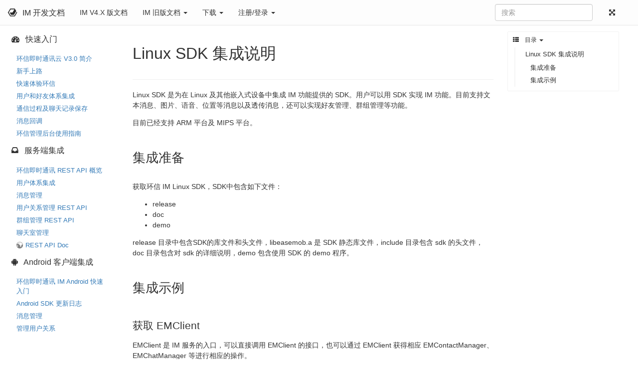

--- FILE ---
content_type: text/html; charset=utf-8
request_url: https://docs-im.easemob.com/im/350linuxsdkintegration/10sdkintegration
body_size: 8799
content:
<!DOCTYPE html>
<html xmlns="http://www.w3.org/1999/xhtml" xml:lang="zh"
  lang="zh" dir="ltr" class="no-js">
<head>
  <meta charset="UTF-8" />
  <meta http-equiv="X-UA-Compatible" content="IE=edge" />
  <title>Linux SDK 集成说明 [IM 开发文档]</title>
  <script>(function(H){H.className=H.className.replace(/\bno-js\b/,'js')})(document.documentElement)</script>
  <meta name="viewport" content="width=device-width,initial-scale=1" />
  <link rel="shortcut icon" href="/lib/tpl/bootstrap3_ori/images/favicon.ico" />
<link rel="apple-touch-icon" href="/lib/tpl/bootstrap3_ori/images/apple-touch-icon.png" />
  <!-- Baidu -->
<script type='text/javascript'>
var _hmt = _hmt || [];
(function() {
  var hm = document.createElement("script");
  hm.src = "//hm.baidu.com/hm.js?3e5b3453fdcff1e4dec124ea22f1e189";
  var s = document.getElementsByTagName("script")[0];
  s.parentNode.insertBefore(hm, s);
})();
</script>

<!-- GrowingIO -->
<script type='text/javascript'>
var _vds = _vds || [];
(function () {
    _vds.push(['setAccountId', '8bb5da75505521d9fa9a3dea82f4e2e2']);
    (function () {
        var vds = document.createElement('script');
        vds.type = 'text/javascript';
        vds.async = true;
        vds.src = ('https:' == document.location.protocol ? 'https://' : 'http://') + 'dn-growing.qbox.me/vds.js';
        var s = document.getElementsByTagName('script')[0];
        s.parentNode.insertBefore(vds, s);
    })();
})();
</script>  <meta name="generator" content="DokuWiki"/>
<meta name="robots" content="index,follow"/>
<meta name="keywords" content="im,350linuxsdkintegration,10sdkintegration"/>
<link type="text/css" rel="stylesheet" href="/lib/tpl/bootstrap3_ori/assets/bootstrap/default/bootstrap.min.css?20220703"/>
<link rel="search" type="application/opensearchdescription+xml" href="/lib/exe/opensearch.php" title="IM 开发文档"/>
<link rel="start" href="/"/>
<link rel="alternate" type="application/rss+xml" title="最近更改" href="/feed.php"/>
<link rel="alternate" type="application/rss+xml" title="当前命名空间" href="/feed.php?mode=list&amp;ns=im:350linuxsdkintegration"/>
<link rel="alternate" type="text/html" title="纯HTML" href="/_export/xhtml/im/350linuxsdkintegration/10sdkintegration"/>
<link rel="alternate" type="text/plain" title="Wiki Markup 语言" href="/_export/raw/im/350linuxsdkintegration/10sdkintegration"/>
<link rel="canonical" href="https://docs-im.easemob.com/im/350linuxsdkintegration/10sdkintegration"/>
<link rel="stylesheet" type="text/css" href="/lib/exe/css.php?t=bootstrap3_ori&amp;tseed=22c4473c600634bcd28b94ce9555cc61"/>
<link rel="stylesheet" type="text/css" href="/lib/plugins/syntaxhighlighter4/dist/theme-swift.css"/>
<link rel="stylesheet" type="text/css" href="/lib/plugins/syntaxhighlighter4/dist/override.css"/>
<link rel="stylesheet" type="text/css" href="/lib/plugins/syntaxhighlightjs/static/lib/highlightjs/styles/darkula.min.css"/>
<link rel="stylesheet" type="text/css" href="/lib/plugins/syntaxhighlightjs/static/css/hljs.min.css"/>
<link type="text/css" rel="stylesheet" href="/lib/tpl/bootstrap3_ori/assets/font-awesome/css/font-awesome.min.css"/>
<!--[if gte IE 9]><!-->
<script type="text/javascript">/*<![CDATA[*/var NS='im:350linuxsdkintegration';var JSINFO = {"id":"im:350linuxsdkintegration:10sdkintegration","namespace":"im:350linuxsdkintegration","isadmin":0,"isauth":0,"bootstrap3":{"mode":"show","config":{"collapsibleSections":0,"sidebarOnNavbar":1,"tagsOnTop":1,"tocAffix":1,"tocCollapseOnScroll":0,"tocCollapsed":0,"showSemanticPopup":0}}};
/*!]]>*/</script>
<script type="text/javascript" charset="utf-8" src="/lib/exe/jquery.php?tseed=23f888679b4f1dc26eef34902aca964f"></script>
<script type="text/javascript" charset="utf-8" src="/lib/exe/js.php?t=bootstrap3_ori&amp;tseed=22c4473c600634bcd28b94ce9555cc61"></script>
<script type="text/javascript" src="/lib/plugins/syntaxhighlighter4/dist/syntaxhighlighter.js"></script>
<script type="text/javascript" charset="utf-8" src="/lib/plugins/syntaxhighlightjs/static/lib/highlightjs/highlight.min.js"></script>
<script type="text/javascript" charset="utf-8" src="/lib/plugins/syntaxhighlightjs/static/js/hljs.min.js"></script>
<script type="text/javascript" src="/lib/tpl/bootstrap3_ori/assets/bootstrap/js/bootstrap.min.js"></script>
<script type="text/javascript" src="/lib/tpl/bootstrap3_ori/assets/anchorjs/anchor.min.js"></script>
<script type="text/javascript">/*<![CDATA[*/jQuery(document).ready(function() { jQuery('body').scrollspy({ target: '#dw__toc', offset: 80 });jQuery("#dw__toc").affix({ offset: { top: (jQuery("main").position().top), bottom: (jQuery(document).height() - jQuery("main").height()) } });if (location.hash) { setTimeout(function() { scrollBy(0, -70); }, 1); }jQuery(document).trigger('bootstrap3:anchorjs'); });
/*!]]>*/</script>
<!--<![endif]-->
<style type="text/css">@media screen { body { padding-top: 70px; } #dw__toc.affix { top: 60px; position: fixed !important; } #dw__toc .nav .nav .nav { display: none; }}</style>
    <!--[if lt IE 9]>
  <script type="text/javascript" src="https://oss.maxcdn.com/html5shiv/3.7.2/html5shiv.min.js"></script>
  <script type="text/javascript" src="https://oss.maxcdn.com/respond/1.4.2/respond.min.js"></script>
  <![endif]-->
</head>
<body class="default dokuwiki mode_show tpl_bootstrap3_ori dw-table-width" data-page-id="im:350linuxsdkintegration:10sdkintegration">

  <header id="dokuwiki__header" class="dokuwiki container-fluid">
        <nav class="navbar navbar-fixed-top navbar-default" role="navigation">

  <div class="container-fluid">

    <div class="navbar-header">

      <button class="navbar-toggle" type="button" data-toggle="collapse" data-target=".navbar-collapse">
        <span class="icon-bar"></span>
        <span class="icon-bar"></span>
        <span class="icon-bar"></span>
      </button>

      <a href="/"  accesskey="h" title="[H]" class="navbar-brand"><img src="/lib/tpl/bootstrap3_ori/images/logo.png" alt="IM 开发文档" class="pull-left" id="dw__logo" height="20" /> <span id="dw__title" >IM 开发文档</span></a>
    </div>

    <div class="collapse navbar-collapse">

      
      <ul class="nav  navbar-nav">
<li class="level1"> <a href="https://doc.easemob.com/product/introduction.html" class="" title="https://doc.easemob.com/product/introduction.html" rel="nofollow">IM V4.X 版文档</a>
</li>
<li class="level1 node dropdown"><a href="/im/350linuxsdkintegration/10sdkintegration" class="dropdown-toggle" data-target="#" data-toggle="dropdown" role="button" aria-haspopup="true" aria-expanded="false">IM 旧版文档 <span class="caret"></span></a>
<ul class="dropdown-menu" role="menu">
<li class="level2"> <a href="/ccim/intro" class="wikilink1" title="ccim:intro">IM 3.x 开发文档</a>
</li>
<li class="level2"> <a href="/start/start" class="wikilink1" title="start:start">IM 2.x 开发文档</a>
</li>
<li class="level2"> <a href="/rtc/common/introduction" class="wikilink1" title="rtc:common:introduction">旧版音视频文档</a>
</li>
</ul>
</li>
<li class="level1 node dropdown"><a href="/im/350linuxsdkintegration/10sdkintegration" class="dropdown-toggle" data-target="#" data-toggle="dropdown" role="button" aria-haspopup="true" aria-expanded="false">下载 <span class="caret"></span></a>
<ul class="dropdown-menu" role="menu">
<li class="level2"> <a href="http://www.easemob.com/download/im" class="" title="http://www.easemob.com/download/im" rel="nofollow">环信即时通讯云下载</a>
</li>
</ul>
</li>
<li class="level1 node dropdown"><a href="/im/350linuxsdkintegration/10sdkintegration" class="dropdown-toggle" data-target="#" data-toggle="dropdown" role="button" aria-haspopup="true" aria-expanded="false">注册/登录 <span class="caret"></span></a>
<ul class="dropdown-menu" role="menu">
<li class="level2"> <a href="https://console.easemob.com/user/register" class="" title="https://console.easemob.com/user/register" rel="nofollow">立即注册</a>
</li>
<li class="level2"> <a href="https://console.easemob.com/user/login" class="" title="https://console.easemob.com/user/login" rel="nofollow">立即登录</a>
</li>
</ul>
</li>
</ul>


      
      
      <div class="navbar-right">

        <form action="/start" accept-charset="utf-8" class="navbar-form navbar-left search" id="dw__search" method="get" role="search"><div class="no"><div class="form-group"><input type="hidden" name="do" value="search" /><input id="qsearch__in" type="search" placeholder="搜索" accesskey="f" name="id" class="edit form-control" title="[F]" /></div><div id="qsearch__out" class="panel panel-default ajax_qsearch JSpopup"></div></div></form>
        
        <ul class="nav navbar-nav">

          
                    <li class="hidden-xs">
            <a href="#" class="fluid-container" title="拓展/减少"><i class="fa fa-fw fa-arrows-alt"></i><span class="hidden-lg hidden-md hidden-sm"> 拓展/减少</span></a>
          </li>
          
                    <li>
            <span class="dw__actions dw-action-icon">
                          </span>
          </li>
          
        </ul>

        
      </div>

    </div>
  </div>
</nav>

      </header>

  <div id="dokuwiki__top" class="dokuwiki container-fluid">

    <div id="dokuwiki__pageheader">

      
      
      <p class="pageId text-right small">
              </p>

      <div id="dw__msgarea" class="small">
              </div>

    </div>

    <main class="main row" role="main">

      <!-- ********** ASIDE ********** -->
<aside id="dokuwiki__aside" class="dw__sidebar col-sm-3 col-md-2 hidden-print small">
  <div class="dw-sidebar-content">
    <div class="dw-sidebar-title hidden-lg hidden-md hidden-sm" data-toggle="collapse" data-target="#dokuwiki__aside .dw-sidebar-body">
      <i class="fa fa-fw fa-th-list"></i> 侧边栏    </div>
    <div class="dw-sidebar-body collapse in">
            
<p>

<h4><i class="fa fa-dashboard"></i> 快速入门</h4>
</p>
<ul class="nav  nav-pills nav-stacked">
<li class="level1"> <a href="/im/start" class="wikilink1" title="im:start">环信即时通讯云 V3.0 简介</a>
</li>
<li class="level1"> <a href="/im/000quickstart" class="wikilink1" title="im:000quickstart">新手上路</a>
</li>
<li class="level1"> <a href="/im/000quickstart/10register" class="wikilink1" title="im:000quickstart:10register">快速体验环信</a>
</li>
<li class="level1"> <a href="/im/000quickstart/20usersandfriends" class="wikilink1" title="im:000quickstart:20usersandfriends">用户和好友体系集成</a>
</li>
<li class="level1"> <a href="/im/000quickstart/25communicationandmessagestorage" class="wikilink1" title="im:000quickstart:25communicationandmessagestorage">通信过程及聊天记录保存</a>
</li>
<li class="level1"> <a href="/im/000quickstart/70rtmsgcallback" class="wikilink1" title="im:000quickstart:70rtmsgcallback">消息回调</a>
</li>
<li class="level1"> <a href="/im/000quickstart/80console" class="wikilink1" title="im:000quickstart:80console">环信管理后台使用指南</a>
</li>
</ul>

<p>
<h4><i class="fa fa-inbox"></i> 服务端集成</h4>
</p>
<ul class="nav  nav-pills nav-stacked">
<li class="level1"> <a href="/ccim/rest/overview" class="wikilink1" title="ccim:rest:overview">环信即时通讯 REST API 概览</a>
</li>
<li class="level1"> <a href="/ccim/rest/accountsystem" class="wikilink1" title="ccim:rest:accountsystem">用户体系集成</a>
</li>
<li class="level1"> <a href="/ccim/rest/message" class="wikilink1" title="ccim:rest:message">消息管理</a>
</li>
<li class="level1"> <a href="/ccim/rest/relationship" class="wikilink1" title="ccim:rest:relationship">用户关系管理 REST API</a>
</li>
<li class="level1"> <a href="/ccim/rest/group" class="wikilink1" title="ccim:rest:group">群组管理 REST API</a>
</li>
<li class="level1"> <a href="/ccim/rest/chatroom" class="wikilink1" title="ccim:rest:chatroom">聊天室管理</a>
</li>
<li class="level1"> <a href="http://api-docs.easemob.com/" class="urlextern" title="http://api-docs.easemob.com/" rel="nofollow">REST API Doc</a>
</li>
</ul>

<p>
<h4><i class="fa fa-android"></i> Android 客户端集成</h4>
</p>
<ul class="nav  nav-pills nav-stacked">
<li class="level1"> <a href="/ccim/android/quickstart" class="wikilink1" title="ccim:android:quickstart">环信即时通讯 IM Android 快速入门</a>
</li>
<li class="level1"> <a href="/ccim/android/releasenotes" class="wikilink1" title="ccim:android:releasenotes">Android SDK 更新日志</a>
</li>
<li class="level1"> <a href="/ccim/android/message1" class="wikilink1" title="ccim:android:message1">消息管理</a>
</li>
<li class="level1"> <a href="/ccim/android/relationship" class="wikilink1" title="ccim:android:relationship">管理用户关系</a>
</li>
<li class="level1"> <a href="/ccim/android/group1" class="wikilink1" title="ccim:android:group1">群组</a>
</li>
<li class="level1"> <a href="/ccim/android/chatroom1" class="wikilink1" title="ccim:android:chatroom1">聊天室</a>
</li>
<li class="level1"> <a href="/ccim/android/multidev" class="wikilink1" title="ccim:android:multidev">在多个设备上登录</a>
</li>
<li class="level1"> <a href="/ccim/android/push" class="wikilink1" title="ccim:android:push">Android 第三方厂商推送设置</a>
</li>
<li class="level1"> <a href="/ccim/android/translation" class="wikilink1" title="ccim:android:translation">翻译 Android</a>
</li>
<li class="level1"> <a href="/ccim/android/userprofile" class="wikilink1" title="ccim:android:userprofile">管理用户属性</a>
</li>
<li class="level1"> <a href="/im/200androidclientintegration/80audiovideo" class="wikilink1" title="im:200androidclientintegration:80audiovideo">1V1实时通话</a>
</li>
<li class="level1"> <a href="/im/200androidclientintegration/85multiuserconference" class="wikilink1" title="im:200androidclientintegration:85multiuserconference">多人音视频会议</a>
</li>
<li class="level1"> <a href="/im/200androidclientintegration/95privatecloud" class="wikilink1" title="im:200androidclientintegration:95privatecloud">私有云 SDK 集成配置</a>
</li>
<li class="level1"> <a href="/im/200androidclientintegration/100iosnickname" class="wikilink1" title="im:200androidclientintegration:100iosnickname">设置当前登录用户的推送昵称</a>
</li>
<li class="level1"> <a href="/im/200androidclientintegration/130demoandsdkdownload" class="wikilink2" title="im:200androidclientintegration:130demoandsdkdownload" rel="nofollow">Demo 介绍</a>
</li>
<li class="level1"> <a href="/im/200androidclientintegration/135easeuiuseguide" class="wikilink2" title="im:200androidclientintegration:135easeuiuseguide" rel="nofollow">EaseUI 使用指南</a>
</li>
<li class="level1"> <a href="/im/200androidclientintegration/120androidsdkjavadoc" class="wikilink1" title="im:200androidclientintegration:120androidsdkjavadoc">Android SDK API Doc</a>
</li>
<li class="level1"> <a href="/im/200androidclientintegration/140upgradetov30" class="wikilink1" title="im:200androidclientintegration:140upgradetov30">SDK 2.x 至 3.x 升级指南</a>
</li>
</ul>

<p>
<h4><i class="fa fa-apple"></i> iOS客户端集成</h4>
</p>
<ul class="nav  nav-pills nav-stacked">
<li class="level1"> <a href="/im/300iosclientintegration/10prepareforsdkimport" class="wikilink1" title="im:300iosclientintegration:10prepareforsdkimport">集成iOS SDK前的准备工作</a>
</li>
<li class="level1"> <a href="/im/300iosclientintegration/20iossdkimport" class="wikilink1" title="im:300iosclientintegration:20iossdkimport">iOS SDK介绍及导入</a>
</li>
<li class="level1"> <a href="/im/300iosclientintegration/30iossdkbasic" class="wikilink1" title="im:300iosclientintegration:30iossdkbasic">iOS SDK基础功能</a>
</li>
<li class="level1"> <a href="/im/300iosclientintegration/140iosquickstart" class="wikilink1" title="im:300iosclientintegration:140iosquickstart">iOS SDK快速集成</a>
</li>
<li class="level1"> <a href="/im/300iosclientintegration/40emmsg" class="wikilink2" title="im:300iosclientintegration:40emmsg" rel="nofollow">消息</a>
</li>
<li class="level1"> <a href="/im/300iosclientintegration/50buddymgm" class="wikilink1" title="im:300iosclientintegration:50buddymgm">好友管理</a>
</li>
<li class="level1"> <a href="/im/300iosclientintegration/60groupmgm" class="wikilink1" title="im:300iosclientintegration:60groupmgm">群组管理</a>
</li>
<li class="level1"> <a href="/im/300iosclientintegration/70chatroommgmt" class="wikilink1" title="im:300iosclientintegration:70chatroommgmt">聊天室管理</a>
</li>
<li class="level1"> <a href="/im/300iosclientintegration/71call" class="wikilink1" title="im:300iosclientintegration:71call">1v1实时通话</a>
</li>
<li class="level1"> <a href="/im/300iosclientintegration/202conference" class="wikilink1" title="im:300iosclientintegration:202conference">多人实时通话</a>
</li>
<li class="level1"> <a href="/im/300iosclientintegration/72multidevices" class="wikilink1" title="im:300iosclientintegration:72multidevices">多设备</a>
</li>
<li class="level1"> <a href="/im/300iosclientintegration/73privatecloud" class="wikilink1" title="im:300iosclientintegration:73privatecloud">私有云SDK集成配置</a>
</li>
<li class="level1"> <a href="/im/300iosclientintegration/apns" class="wikilink1" title="im:300iosclientintegration:apns">APNs推送配置</a>
</li>
<li class="level1"> <a href="/im/300iosclientintegration/75apns" class="wikilink1" title="im:300iosclientintegration:75apns">APNs离线推送</a>
</li>
<li class="level1"> <a href="/im/300iosclientintegration/apnscontent" class="wikilink1" title="im:300iosclientintegration:apnscontent">APNs内容解析</a>
</li>
<li class="level1"> <a href="/im/300iosclientintegration/easeimkit" class="wikilink2" title="im:300iosclientintegration:easeimkit" rel="nofollow">EaseIMKit 使用指南</a>
</li>
<li class="level1"> <a href="/im/300iosclientintegration/80appledoc" class="wikilink1" title="im:300iosclientintegration:80appledoc">iOS SDK API Doc</a>
</li>
<li class="level1"> <a href="/im/300iosclientintegration/130iosqa" class="wikilink1" title="im:300iosclientintegration:130iosqa">iOS SDK更新日志</a>
</li>
</ul>

<p>
<h4><i class="fa fa-windows"></i> Windows客户端集成</h4>
</p>
<ul class="nav  nav-pills nav-stacked">
<li class="level1"> <a href="/im/windowssdk/sdkintegration" class="wikilink1" title="im:windowssdk:sdkintegration">Windows SDK 集成说明</a>
</li>
<li class="level1"> <a href="/im/windowssdk/chat" class="wikilink1" title="im:windowssdk:chat">消息</a>
</li>
<li class="level1"> <a href="/im/windowssdk/contact" class="wikilink1" title="im:windowssdk:contact">好友管理</a>
</li>
<li class="level1"> <a href="/im/windowssdk/group" class="wikilink1" title="im:windowssdk:group">群组管理</a>
</li>
<li class="level1"> <a href="/im/windowssdk/chatroom" class="wikilink1" title="im:windowssdk:chatroom">聊天室管理</a>
</li>
<li class="level1"> <a href="/im/windowssdk/releasenote" class="wikilink1" title="im:windowssdk:releasenote">Windows SDK更新日志</a>
</li>
</ul>

<p>
<h4><i class="fa fa-linux"></i> Linux SDK集成</h4>
</p>
<ul class="nav  nav-pills nav-stacked">
<li class="level1 active"> <a href="/im/350linuxsdkintegration/10sdkintegration" class="wikilink1" title="im:350linuxsdkintegration:10sdkintegration">Linux SDK 集成说明</a>
</li>
<li class="level1"> <a href="/im/350linuxsdkintegration/50techspec" class="wikilink1" title="im:350linuxsdkintegration:50techspec">技术参数</a>
</li>
<li class="level1"> <a href="/im/350linuxsdkintegration/60linuxsdkreleasenote" class="wikilink1" title="im:350linuxsdkintegration:60linuxsdkreleasenote">Linux SDK 更新日志</a>
</li>
</ul>

<p>
<h4><i class="fa fa-laptop"></i> Web IM集成</h4>
</p>
<ul class="nav  nav-pills nav-stacked">
<li class="level1"> <a href="/im/400webimintegration/10webimintro" class="wikilink1" title="im:400webimintegration:10webimintro">Web IM 介绍</a>
</li>
<li class="level1"> <a href="/im/400webimintegration/20sdkintegration" class="wikilink1" title="im:400webimintegration:20sdkintegration">Web IM 集成方式</a>
</li>
<li class="level1"> <a href="/im/400webimintegration/webim-h5" class="wikilink1" title="im:400webimintegration:webim-h5">WebIM H5 介绍</a>
</li>
<li class="level1"> <a href="/im/400webimintegration/25intiate" class="wikilink1" title="im:400webimintegration:25intiate">Web SDK基础功能</a>
</li>
<li class="level1"> <a href="/im/400webimintegration/30singlechat" class="wikilink1" title="im:400webimintegration:30singlechat">消息</a>
</li>
<li class="level1"> <a href="/im/400webimintegration/contactmanagement" class="wikilink1" title="im:400webimintegration:contactmanagement">好友管理</a>
</li>
<li class="level1"> <a href="/im/400webimintegration/40restgroupchat" class="wikilink1" title="im:400webimintegration:40restgroupchat">群组管理</a>
</li>
<li class="level1"> <a href="/im/400webimintegration/41chatroom" class="wikilink1" title="im:400webimintegration:41chatroom">聊天室管理</a>
</li>
<li class="level1"> <a href="/im/400webimintegration/videocall" class="wikilink1" title="im:400webimintegration:videocall">实时通话</a>
</li>
<li class="level1"> <a href="/im/400webimintegration/60toolrelated" class="wikilink1" title="im:400webimintegration:60toolrelated">工具类说明</a>
</li>
<li class="level1"> <a href="/im/400webimintegration/api-doc" class="wikilink1" title="im:400webimintegration:api-doc">Web SDK API Doc</a>
</li>
<li class="level1"> <a href="/im/400webimintegration/90webimreleasenote" class="wikilink1" title="im:400webimintegration:90webimreleasenote">Web IM SDK 更新日志</a>
</li>
</ul>

<p>
<h4><i class="fa fa-play-circle-o"></I> 直播聊天室集成</h4>
</p>
<ul class="nav  nav-pills nav-stacked">
<li class="level1"> <a href="/im/live/intro" class="wikilink1" title="im:live:intro">产品介绍</a>
</li>
<li class="level1"> <a href="/im/live/server-integration" class="wikilink1" title="im:live:server-integration">服务端集成</a>
</li>
<li class="level1"> <a href="/im/live/android-integration" class="wikilink1" title="im:live:android-integration">Android客户端集成</a>
</li>
<li class="level1"> <a href="/im/live/ios-integration" class="wikilink1" title="im:live:ios-integration">iOS客户端集成</a>
</li>
<li class="level1"> <a href="/im/live/console" class="wikilink2" title="im:live:console" rel="nofollow">直播管理后台使用</a>
</li>
<li class="level1"> <a href="/im/live/demo" class="wikilink1" title="im:live:demo">Demo功能介绍和使用</a>
</li>
</ul>

<p>
<h4><i class="fa fa-rocket"></I> 增值服务</h4>
</p>
<ul class="nav  nav-pills nav-stacked">
<li class="level1"> <a href="/im/valueaddedservice/multidevice" class="wikilink1" title="im:valueaddedservice:multidevice">多设备同步</a>
</li>
<li class="level1"> <a href="/im/valueaddedservice/messageroaming" class="wikilink1" title="im:valueaddedservice:messageroaming">消息漫游</a>
</li>
<li class="level1"> <a href="/im/valueaddedservice/messagerecall" class="wikilink1" title="im:valueaddedservice:messagerecall">消息撤回</a>
</li>
</ul>

<p>
<h4><i class="fa fa-exclamation"></i> 错误码</h4>
</p>
<ul class="nav  nav-pills nav-stacked">
<li class="level1"> <a href="/im/450errorcode/10restapierrorcode" class="wikilink1" title="im:450errorcode:10restapierrorcode">服务器端 REST API 常见错误码</a>
</li>
<li class="level1"> <a href="/im/450errorcode/20androiderrorcode" class="wikilink1" title="im:450errorcode:20androiderrorcode">Android API 常见错误码</a>
</li>
<li class="level1"> <a href="/im/450errorcode/30ioserrorcode" class="wikilink1" title="im:450errorcode:30ioserrorcode">iOS API 常见错误码</a>
</li>
<li class="level1"> <a href="/im/450errorcode/40weberrorcode" class="wikilink1" title="im:450errorcode:40weberrorcode">Web IM API 常见错误码</a>
</li>
<li class="level1"> <a href="/im/450errorcode/45restastrict" class="wikilink1" title="im:450errorcode:45restastrict">REST接口限流说明</a>
</li>
</ul>

<p>
<h4><i class="fa fa-rocket"></I> 内容审核</h4>
</p>
<ul class="nav  nav-pills nav-stacked">
<li class="level1"> <a href="/ccim/moderation/overview" class="wikilink1" title="ccim:moderation:overview">内容审核概述</a>
</li>
</ul>

<p>
<h4><i class="fa fa-rocket"></I> 即时推送</h4>
</p>
<ul class="nav  nav-pills nav-stacked">
<li class="level1"> <a href="https://doc.easemob.com/push/push_overview.html" class="urlextern" title="https://doc.easemob.com/push/push_overview.html" rel="nofollow">即时推送概述</a>
</li>
</ul>

<p>
<h4><i class="fa fa-retweet"></i> 常见集成方案</h4>
</p>
<ul class="nav  nav-pills nav-stacked">
<li class="level1"> <a href="/im/490integrationcases/10nickname" class="wikilink1" title="im:490integrationcases:10nickname">昵称和头像的显示与更新</a>
</li>
<li class="level1"> <a href="/im/490integrationcases/20groupchatcase" class="wikilink1" title="im:490integrationcases:20groupchatcase">群聊</a>
</li>
<li class="level1"> <a href="/im/490integrationcases/30appchatcase" class="wikilink1" title="im:490integrationcases:30appchatcase">跨 APP 聊天</a>
</li>
<li class="level1"> <a href="/im/490integrationcases/40movedata" class="wikilink1" title="im:490integrationcases:40movedata">数据平滑迁移</a>
</li>
<li class="level1"> <a href="/im/490integrationcases/50groupchatat" class="wikilink1" title="im:490integrationcases:50groupchatat">群组 @ 功能</a>
</li>
<li class="level1"> <a href="/im/490integrationcases/60snapchat" class="wikilink1" title="im:490integrationcases:60snapchat">阅后即焚</a>
</li>
<li class="level1"> <a href="/im/490integrationcases/revoke-messages" class="wikilink1" title="im:490integrationcases:revoke-messages">消息回撤</a>
</li>
<li class="level1"> <a href="/im/490integrationcases/input-status" class="wikilink1" title="im:490integrationcases:input-status">输入状态提示</a>
</li>
<li class="level1"> <a href="/im/490integrationcases/realtime-location-sharing" class="wikilink1" title="im:490integrationcases:realtime-location-sharing">实时位置共享</a>
</li>
<li class="level1"> <a href="/im/490integrationcases/end2end-encryption" class="wikilink1" title="im:490integrationcases:end2end-encryption">端到端加密方案</a>
</li>
</ul>

<p>
<h4><i class="fa fa-question"></i> 帮助</h4>
</p>
<ul class="nav  nav-pills nav-stacked">
<li class="level1"> <a href="/im/500help/start" class="wikilink1" title="im:500help:start">帮助</a>
</li>
</ul>
          </div>
  </div>
</aside>

      <!-- ********** CONTENT ********** -->
      <article id="dokuwiki__content" class="col-sm-9 col-md-10 " >

        
        <div class="no-panel" >
          <div class="page ">

            <div class="dw-content "><div class="col-md-9 content-col">
<h1 class="sectionedit1 page-header" id="linux_sdk_集成说明">Linux SDK 集成说明</h1>
<div class="level1">
<hr />

<p>
Linux SDK 是为在 Linux 及其他嵌入式设备中集成 IM 功能提供的 SDK。用户可以用 SDK 实现 IM 功能。目前支持文本消息、图片、语音、位置等消息以及透传消息，还可以实现好友管理、群组管理等功能。
</p>

<p>
目前已经支持 ARM 平台及 MIPS 平台。
</p>

</div>

<h2 class="sectionedit2 page-header" id="集成准备">集成准备</h2>
<div class="level2">

<p>
获取环信 IM Linux SDK，SDK中包含如下文件：
</p>
<ul>
<li class="level1"><div class="li"> release</div>
</li>
<li class="level1"><div class="li"> doc</div>
</li>
<li class="level1"><div class="li"> demo</div>
</li>
</ul>

<p>
release 目录中包含SDK的库文件和头文件，libeasemob.a 是 SDK 静态库文件，include 目录包含 sdk 的头文件，doc 目录包含对 sdk 的详细说明，demo 包含使用 SDK 的 demo 程序。
</p>

</div>

<h2 class="sectionedit3 page-header" id="集成示例">集成示例</h2>
<div class="level2">

</div>

<h3 class="sectionedit4" id="获取_emclient">获取 EMClient</h3>
<div class="level3">

<p>
EMClient 是 IM 服务的入口，可以直接调用 EMClient 的接口，也可以通过 EMClient 获得相应 EMContactManager、EMChatManager 等进行相应的操作。
</p>
<pre class='hljs-wrap'><code class="cpp ">#include &quot;emclient.h&quot;
    ...
    using namespace easemob;
    
    easemob::EMChatConfigsPtr configPtr = easemob::EMChatConfigsPtr(new easemob::EMChatConfigs(resourcePath, workPath, &quot;easemob-demo#chatdemoui&quot;));
    chatClient = easemob::EMClient::create(configPtr);
</code></pre>
</div>

<h3 class="sectionedit5" id="注册及登录">注册及登录</h3>
<div class="level3">

<p>
调用 chatclient 的 createAccount(), login() 接口可以实现注册、登录功能。
</p>

<p>
注册的示例：
</p>
<pre class='hljs-wrap'><code class="cpp ">easemob::EMErrorPtr result = chatClient-&gt;createAccount(&quot;zhangsan&quot;, &quot;passw0rd&quot;);
if(result-&gt;mErrorCode == EMError::NO_ERROR) { 
    cout &lt;&lt; &quot;Sing up successfully.&quot; &lt;&lt; endl; 
} else { 
    cout &lt;&lt; result-&gt;mDescription &lt;&lt; endl; 
}
</code></pre>
<p>
登录的示例 ：
</p>
<pre class='hljs-wrap'><code class="cpp ">easemob::EMErrorPtr result = chatClient-&gt;login(&quot;zhangsan&quot;, &quot;passw0rd&quot;);
if(result-&gt;mErrorCode == EMError::NO_ERROR) { 
    cout &lt;&lt; &quot;Login successfully&quot; &lt;&lt; endl; 
} else { 
    cout &lt;&lt; result-&gt;mDescription &lt;&lt; endl; 
}
</code></pre>
<p>
<strong>注意：</strong>createAccount(), login() 是需要与后台服务器通讯的操作，可能需要一定时间，如果程序想同时显示 UI 的话，需要放在单独线程中处理。
</p>

</div>

<h3 class="sectionedit6" id="添加好友">添加好友</h3>
<div class="level3">

<p>
管理好友的操作需要通过 EMChatManager 进行。
</p>
<pre class='hljs-wrap'><code class="cpp ">chatClient-&gt;getContactManager().inviteContact(&quot;contact01&quot;, &quot;hi, contact01&quot;);
</code></pre>
<p>
添加好友需要等待对方的确认，也可以由程序设置成自动接受好友邀请。
</p>

</div>

<h3 class="sectionedit7" id="与好友聊天">与好友聊天</h3>
<div class="level3">

<p>
接收消息需要实现 EMChatManagerListener 的 onReceiveMessage() 方法并且注册该listener。
</p>
<pre class='hljs-wrap'><code class="cpp ">class Chat : public easemob::EMChatManagerListener { 
    void onReceiveMessage(const easemob::EMMessageList &amp;messages); 
} 

chatClient-&gt;getChatManager().addListener(this);
</code></pre>
<p>
发送消息需要创建 EMMessage 实例，目前支持文本、图片、音频文件等消息类型。
</p>
<pre class='hljs-wrap'><code class="cpp ">EMTextMessageBody* body = new EMTextMessageBody(&quot;How are you, du&quot;);
    easemob::EMMessagePtr msg = EMMessage::createSendMessage(loginUser, to, body);

    easemob::EMCallbackPtr callback(new easemob::EMCallback(mHandle,
				[=]()-&gt;bool{
                    window_-&gt;AddOutput(&quot;Msg send success&quot;);
                    return true;
                }, 
				[=](const easemob::EMErrorPtr error)-&gt;bool{
                    window_-&gt;AddOutput( &quot;Send message failed: &quot; + error-&gt;mDescription);
                    return true;
                }));

    msg-&gt;setCallback(callback);
    chatClient-&gt;getChatManager().sendMessage(msg);
</code></pre>
<p>
请注意 callback 的定义，为了能够获知 callback 的拥有者是否仍然存在，需要在您的类中定义<code>EMCallbackObserverHandle</code>。
</p>
<pre class='hljs-wrap'><code class="cpp ">easemob::EMCallbackObserverHandle mHandle;
</code></pre>
<p>
具体接口说明及使用可以参考 SDK 中的文档和 demo 程序。
</p>
<hr />
<div class="group plugin_wrap"><div class="wrap_half wrap_column plugin_wrap">
<p>
上一章节：<a href="/im/windowssdk/sdkintegration" class="wikilink1" title="im:windowssdk:sdkintegration">Windows客户端集成</a>
</p>
</div><div class="wrap_half wrap_column plugin_wrap">
<p>
下一页：<a href="/im/350linuxsdkintegration/50techspec" class="wikilink1" title="im:350linuxsdkintegration:50techspec">技术参数</a>
</p>
</div></div>
</div>

<script type='text/javascript'>
syntaxhighlighterConfig = {
  autoLinks: true,
  gutter: true,
  htmlScript: false,
  tabSize: 4,
  smartTabs: true
}
</script>

<script type='text/javascript'>
window.onload = function () {
  hljs.configure({
    tabReplace: '    ',
    classPrefix: 'hljs-',
  });
  hljs.initHighlighting()
};
</script>

</div><div class="col-md-3 hidden-xs hidden-sm toc-col"><div class="dw-toc dw-toc-right hidden-print"><!-- TOC START -->
<nav id="dw__toc" role="navigation" class="panel panel-default small">
<h6 data-toggle="collapse" data-target="#dw__toc .toc-body" title="目录" class="panel-heading toc-title"><i class="fa fa-fw fa-th-list"></i> <span>目录</span> <i class="caret"></i></h6>
<div class="panel-body toc-body collapse in">

<ul class="nav toc">
<li class="level1"><a href="#linux_sdk_集成说明">Linux SDK 集成说明</a>
<ul class="nav toc">
<li class="level2"><a href="#集成准备">集成准备</a></li>
<li class="level2"><a href="#集成示例">集成示例</a>
<ul class="nav toc">
<li class="level3"><a href="#获取_emclient">获取 EMClient</a></li>
<li class="level3"><a href="#注册及登录">注册及登录</a></li>
<li class="level3"><a href="#添加好友">添加好友</a></li>
<li class="level3"><a href="#与好友聊天">与好友聊天</a></li>
</ul></li>
</ul></li>
</ul>

</div>
</nav>
<!-- TOC END -->
</div></div></div>
          </div>
        </div>

      </article>

      
    </main>

    <div class="small text-right">

            <span class="docInfo">
        <ul class="list-inline"><li><i class="fa fa-fw fa-file-text-o text-muted"></i> <span title="im/350linuxsdkintegration/10sdkintegration.txt">im/350linuxsdkintegration/10sdkintegration.txt</span></li><li><i class="fa fa-fw fa-calendar text-muted"></i> 最后更改: <span title="2018/09/05 09:55">2018/09/05 09:55</span></li><li>(外部编辑)</li></ul>      </span>
      
      
    </div>

    
    <footer id="dw__footer" class="small navbar navbar-default">
  <div class="container-fluid">
    <div class="navbar-text">
      
<p>
<center>© 2022 环信 | 京ICP备14026002号</center>
</p>
    </div>
  </div>
</footer>
<script>
    console.log('bootstrap3_ori');
</script>
<img src="/lib/exe/indexer.php?id=im%3A350linuxsdkintegration%3A10sdkintegration&amp;1768690072" width="2" height="1" alt="" />
    <a href="#dokuwiki__top" class="back-to-top hidden-print btn btn-default btn-sm" title="跳至内容" accesskey="t"><i class="fa fa-chevron-up"></i></a>

    <div id="screen__mode">      <span class="visible-xs-block"></span>
      <span class="visible-sm-block"></span>
      <span class="visible-md-block"></span>
      <span class="visible-lg-block"></span>
    </div>

  </div>

</body>
</html>


--- FILE ---
content_type: text/css
request_url: https://docs-im.easemob.com/lib/plugins/syntaxhighlighter4/dist/theme-swift.css
body_size: 1674
content:
/**
 * Emulates Apple Swift documentation syntax highlighting
 * Contributed by Nate Cook
 * http://natecook.com
 */
.syntaxhighlighter a,
.syntaxhighlighter div,
.syntaxhighlighter code,
.syntaxhighlighter table,
.syntaxhighlighter table td,
.syntaxhighlighter table tr,
.syntaxhighlighter table tbody,
.syntaxhighlighter table thead,
.syntaxhighlighter table caption,
.syntaxhighlighter textarea {
  -moz-border-radius: 0 0 0 0 !important;
  -webkit-border-radius: 0 0 0 0 !important;
  background: none !important;
  border: 0 !important;
  bottom: auto !important;
  float: none !important;
  height: auto !important;
  left: auto !important;
  line-height: 1.1em !important;
  margin: 0 !important;
  outline: 0 !important;
  overflow: visible !important;
  padding: 0 !important;
  position: static !important;
  right: auto !important;
  text-align: left !important;
  top: auto !important;
  vertical-align: baseline !important;
  width: auto !important;
  box-sizing: content-box !important;
  font-family: "Consolas", "Bitstream Vera Sans Mono", "Courier New", Courier, monospace !important;
  font-weight: normal !important;
  font-style: normal !important;
  font-size: 1em !important;
  min-height: inherit !important;
  min-height: auto !important; }

.syntaxhighlighter {
  width: 100% !important;
  margin: 1em 0 1em 0 !important;
  position: relative !important;
  overflow: auto !important;
  font-size: 1em !important; }
  .syntaxhighlighter .container:before, .syntaxhighlighter .container:after {
    content: none !important; }
  .syntaxhighlighter.source {
    overflow: hidden !important; }
  .syntaxhighlighter .bold {
    font-weight: bold !important; }
  .syntaxhighlighter .italic {
    font-style: italic !important; }
  .syntaxhighlighter .line {
    white-space: pre !important; }
  .syntaxhighlighter table {
    width: 100% !important; }
    .syntaxhighlighter table caption {
      text-align: left !important;
      padding: .5em 0 0.5em 1em !important; }
    .syntaxhighlighter table td.code {
      width: 100% !important; }
      .syntaxhighlighter table td.code .container {
        position: relative !important; }
        .syntaxhighlighter table td.code .container textarea {
          box-sizing: border-box !important;
          position: absolute !important;
          left: 0 !important;
          top: 0 !important;
          width: 100% !important;
          height: 100% !important;
          border: none !important;
          background: white !important;
          padding-left: 1em !important;
          overflow: hidden !important;
          white-space: pre !important; }
    .syntaxhighlighter table td.gutter .line {
      text-align: right !important;
      padding: 0 0.5em 0 1em !important; }
    .syntaxhighlighter table td.code .line {
      padding: 0 1em !important; }
  .syntaxhighlighter.nogutter td.code .container textarea, .syntaxhighlighter.nogutter td.code .line {
    padding-left: 0em !important; }
  .syntaxhighlighter.show {
    display: block !important; }
  .syntaxhighlighter.collapsed table {
    display: none !important; }
  .syntaxhighlighter.collapsed .toolbar {
    padding: 0.1em 0.8em 0em 0.8em !important;
    font-size: 1em !important;
    position: static !important;
    width: auto !important;
    height: auto !important; }
    .syntaxhighlighter.collapsed .toolbar span {
      display: inline !important;
      margin-right: 1em !important; }
      .syntaxhighlighter.collapsed .toolbar span a {
        padding: 0 !important;
        display: none !important; }
        .syntaxhighlighter.collapsed .toolbar span a.expandSource {
          display: inline !important; }
  .syntaxhighlighter .toolbar {
    position: absolute !important;
    right: 1px !important;
    top: 1px !important;
    width: 11px !important;
    height: 11px !important;
    font-size: 10px !important;
    z-index: 10 !important; }
    .syntaxhighlighter .toolbar span.title {
      display: inline !important; }
    .syntaxhighlighter .toolbar a {
      display: block !important;
      text-align: center !important;
      text-decoration: none !important;
      padding-top: 1px !important; }
      .syntaxhighlighter .toolbar a.expandSource {
        display: none !important; }
  .syntaxhighlighter.ie {
    font-size: .9em !important;
    padding: 1px 0 1px 0 !important; }
    .syntaxhighlighter.ie .toolbar {
      line-height: 8px !important; }
      .syntaxhighlighter.ie .toolbar a {
        padding-top: 0px !important; }
  .syntaxhighlighter.printing .line.alt1 .content,
  .syntaxhighlighter.printing .line.alt2 .content,
  .syntaxhighlighter.printing .line.highlighted .number,
  .syntaxhighlighter.printing .line.highlighted.alt1 .content,
  .syntaxhighlighter.printing .line.highlighted.alt2 .content {
    background: none !important; }
  .syntaxhighlighter.printing .line .number {
    color: #bbbbbb !important; }
  .syntaxhighlighter.printing .line .content {
    color: black !important; }
  .syntaxhighlighter.printing .toolbar {
    display: none !important; }
  .syntaxhighlighter.printing a {
    text-decoration: none !important; }
  .syntaxhighlighter.printing .plain, .syntaxhighlighter.printing .plain a {
    color: black !important; }
  .syntaxhighlighter.printing .comments, .syntaxhighlighter.printing .comments a {
    color: #008200 !important; }
  .syntaxhighlighter.printing .string, .syntaxhighlighter.printing .string a {
    color: blue !important; }
  .syntaxhighlighter.printing .keyword {
    color: #006699 !important;
    font-weight: bold !important; }
  .syntaxhighlighter.printing .preprocessor {
    color: gray !important; }
  .syntaxhighlighter.printing .variable {
    color: #aa7700 !important; }
  .syntaxhighlighter.printing .value {
    color: #009900 !important; }
  .syntaxhighlighter.printing .functions {
    color: #ff1493 !important; }
  .syntaxhighlighter.printing .constants {
    color: #0066cc !important; }
  .syntaxhighlighter.printing .script {
    font-weight: bold !important; }
  .syntaxhighlighter.printing .color1, .syntaxhighlighter.printing .color1 a {
    color: gray !important; }
  .syntaxhighlighter.printing .color2, .syntaxhighlighter.printing .color2 a {
    color: #ff1493 !important; }
  .syntaxhighlighter.printing .color3, .syntaxhighlighter.printing .color3 a {
    color: red !important; }
  .syntaxhighlighter.printing .break, .syntaxhighlighter.printing .break a {
    color: black !important; }

.syntaxhighlighter {
  background-color: white !important; }
  .syntaxhighlighter .line.alt1 {
    background-color: white !important; }
  .syntaxhighlighter .line.alt2 {
    background-color: white !important; }
  .syntaxhighlighter .line.highlighted.alt1, .syntaxhighlighter .line.highlighted.alt2 {
    background-color: #e9e9e9 !important; }
  .syntaxhighlighter .line.highlighted.number {
    color: white !important; }
  .syntaxhighlighter table caption {
    color: #353535 !important; }
  .syntaxhighlighter table td.code .container textarea {
    background: white;
    color: black; }
  .syntaxhighlighter .gutter {
    color: gray !important; }
    .syntaxhighlighter .gutter .line {
      border-right: none !important; }
      .syntaxhighlighter .gutter .line.highlighted {
        background-color: #6ce26c !important;
        color: white !important; }
  .syntaxhighlighter.printing .line .content {
    border: none !important; }
  .syntaxhighlighter.collapsed {
    overflow: visible !important; }
    .syntaxhighlighter.collapsed .toolbar {
      color: #00f !important;
      background: #fff !important;
      border: 1px solid #6ce26c !important; }
      .syntaxhighlighter.collapsed .toolbar a {
        color: #00f !important; }
        .syntaxhighlighter.collapsed .toolbar a:hover {
          color: #f00 !important; }
  .syntaxhighlighter .toolbar {
    color: #fff !important;
    background: #6ce26c !important;
    border: none !important; }
    .syntaxhighlighter .toolbar a {
      color: #fff !important; }
      .syntaxhighlighter .toolbar a:hover {
        color: #000 !important; }
  .syntaxhighlighter .plain, .syntaxhighlighter .plain a {
    color: black !important; }
  .syntaxhighlighter .comments, .syntaxhighlighter .comments a {
    color: #008312 !important; }
  .syntaxhighlighter .string, .syntaxhighlighter .string a {
    color: #c41a16 !important; }
  .syntaxhighlighter .keyword {
    font-weight: bold !important;
    color: #b833a1 !important; }
  .syntaxhighlighter .preprocessor {
    color: gray !important; }
  .syntaxhighlighter .variable {
    color: #508187 !important; }
  .syntaxhighlighter .value {
    color: #1c00cf !important; }
  .syntaxhighlighter .functions {
    color: #ff1493 !important; }
  .syntaxhighlighter .constants {
    color: #0066cc !important; }
  .syntaxhighlighter .script {
    font-weight: bold !important;
    color: #b833a1 !important;
    background-color: none !important; }
  .syntaxhighlighter .color1, .syntaxhighlighter .color1 a {
    color: #b833a1 !important; }
  .syntaxhighlighter .color2, .syntaxhighlighter .color2 a {
    color: #6f41a7 !important; }
  .syntaxhighlighter .color3, .syntaxhighlighter .color3 a {
    color: red !important; }

.syntaxhighlighter {
  font-size: 0.75em !important; }
  .syntaxhighlighter a,
  .syntaxhighlighter div,
  .syntaxhighlighter code,
  .syntaxhighlighter table,
  .syntaxhighlighter table td,
  .syntaxhighlighter table tr,
  .syntaxhighlighter table tbody,
  .syntaxhighlighter table thead,
  .syntaxhighlighter table caption,
  .syntaxhighlighter textarea {
    font-family: Menlo, Consolas, monospace !important; }
  .syntaxhighlighter table td.gutter .line {
    text-align: right !important;
    padding: 0.2em 0.5em !important; }
  .syntaxhighlighter table td.code .line {
    padding: 0.2em 1em !important; }
  .syntaxhighlighter table td.code .container textarea {
    padding-top: 0.1em !important;
    line-height: 1.48em !important; }
  .syntaxhighlighter .gutter .line {
    background: #f9f9f9 !important; }
    .syntaxhighlighter .gutter .line.highlighted {
      background-color: #898989 !important;
      color: white !important; }


--- FILE ---
content_type: text/css
request_url: https://docs-im.easemob.com/lib/plugins/syntaxhighlightjs/static/css/hljs.min.css
body_size: 146
content:
.dokuwiki .hljs-wrap{background:0 0;padding:0}.dokuwiki .hljs-wrap code{padding:12px 18px}.dokuwiki .hljs-wrap .center{display:block;margin-left:auto;margin-right:auto}.dokuwiki .hljs-wrap .round{border-radius:.6em}